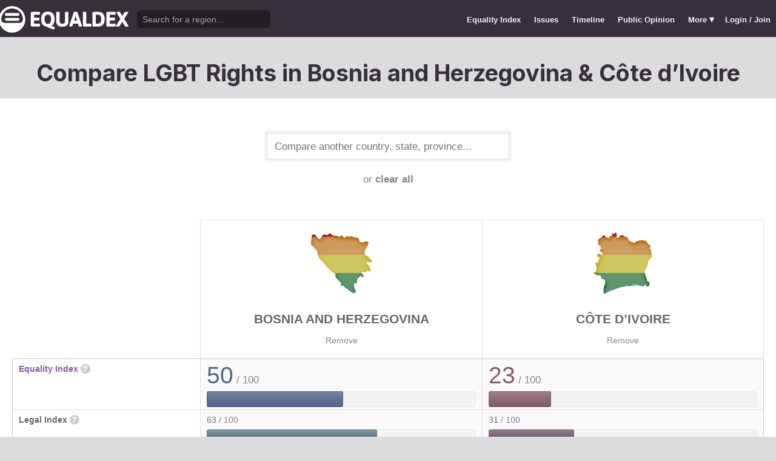

--- FILE ---
content_type: text/html; charset=utf-8
request_url: https://www.equaldex.com/compare/bosnia-and-herzegovina/cote-divoire
body_size: 6001
content:
<!DOCTYPE html PUBLIC "-//W3C//DTD XHTML 1.0 Strict//EN" "http://www.w3.org/TR/xhtml1/DTD/xhtml1-strict.dtd"> 
<html xmlns="http://www.w3.org/1999/xhtml" xml:lang="en"> 
<head>
<title>Compare LGBT Rights in Bosnia and Herzegovina &amp; Côte d’Ivoire | Equaldex</title> 
<meta name="title" content="Compare LGBT Rights in Bosnia and Herzegovina &amp; Côte d’Ivoire | Equaldex" />
<meta name="description" content="Compare LGBT rights and public opinion data between any country, state, or province." /> 
<meta name="keywords" content="LGBT Rights, Gay Marriage, Human Rights, Equality, Data, LGBT Database, LGBT Rights By Country, Equaldex, Equalitopia, Equality, Gay Rights" /> 
<meta http-equiv="Content-Type" content="text/html; charset=iso-8859-1" />
<link rel="shortcut icon" href="/favicon.png">
<link href="/css/style2.css?7" rel="stylesheet" type="text/css" />
<meta name="viewport" content="width=device-width, initial-scale=1.0, maximum-scale=1.0, user-scalable=0" />
<link rel="preconnect" href="https://fonts.googleapis.com">
<link rel="preconnect" href="https://fonts.gstatic.com" crossorigin>
<link href="https://fonts.googleapis.com/css2?family=Inter:wght@100;200;300;400;500;600;700;800;900&display=swap" rel="stylesheet">
<link href='//fonts.googleapis.com/css?family=Asap:400,700' rel='stylesheet' type='text/css' />
<link href="//fonts.googleapis.com/css?family=Open+Sans:300italic,400italic,600italic,700italic,300,400,600,700&amp;lang=en" rel="stylesheet" title="Open Sans Stylesheet" />
<link rel="search" type="application/opensearchdescription+xml" href="https://www.equaldex.com/opensearchdescription.xml" title="Equaldex" />
  <meta property="og:image" content="https://www.equaldex.com/media/logos/equaldex-logo-mark.png" /><meta name="og:title" content="Compare LGBT Rights in Bosnia and Herzegovina &amp; Côte d’Ivoire | Equaldex" />
<meta name="og:type" content="article" /> 
<meta name="og:description" content="Compare LGBT rights and public opinion data between any country, state, or province." /> 
<meta name="og:site_name" content="Equaldex" /> 
<meta name="twitter:card" content="summary">
<meta name="twitter:site" content="@equaldex">
<meta name="twitter:creator" content="@equaldex">
<meta name="twitter:title" content="Compare LGBT Rights in Bosnia and Herzegovina &amp; Côte d’Ivoire | Equaldex">
<meta name="twitter:description" content="Compare LGBT rights and public opinion data between any country, state, or province.">
<script type="6a2361aeb2d178aa713f2fa4-text/javascript" src="https://code.jquery.com/jquery-1.12.1.min.js"></script>
<script type="6a2361aeb2d178aa713f2fa4-text/javascript" src="/js/jquery-ui.js"></script> <!-- DIALOG -->
<script type="6a2361aeb2d178aa713f2fa4-text/javascript" src="/js/equaldex.js?21"></script>
<script type="6a2361aeb2d178aa713f2fa4-module" src="/js/cookieconsent-config.js?2"></script>
<link rel="stylesheet" href="https://cdn.jsdelivr.net/gh/orestbida/cookieconsent@v3.0.0-rc.17/dist/cookieconsent.css">
<script type="6a2361aeb2d178aa713f2fa4-text/javascript">
window.dataLayer = window.dataLayer || [];
function gtag(){dataLayer.push(arguments);}
gtag('consent', 'default', {
  'analytics_storage': 'denied'
});
</script>
<script async src="https://www.googletagmanager.com/gtag/js?id=G-04LREBKZLE" type="6a2361aeb2d178aa713f2fa4-text/javascript">
</script>
<script type="6a2361aeb2d178aa713f2fa4-text/javascript">
  window.dataLayer = window.dataLayer || [];
  function gtag(){dataLayer.push(arguments);}
  gtag('js', new Date());
  gtag('config', 'G-04LREBKZLE');
</script>
<script type="6a2361aeb2d178aa713f2fa4-text/javascript">
  function consentGranted() {
    gtag('consent', 'update', {
      'analytics_storage': 'granted'
    });
  }
  function consentRevoked() {
    gtag('consent', 'update', {
      'analytics_storage': 'denied'
    });
  }

  const language = navigator.language || navigator.languages[0];
  const skipCountries = ['CA', 'AU', 'SG', 'JP', 'IN', 'KR', 'BR'];
  const shouldSkip = skipCountries.some(countryCode => language.endsWith('-' + countryCode));
  if(shouldSkip){
    consentGranted();
  }
</script>
<link href="/css/mapglyphs/mapglyphs.css" rel="stylesheet">
<link href="/css/style2.css" rel="stylesheet"></head>
<body>
<script type="6a2361aeb2d178aa713f2fa4-text/javascript">
const datepast = '0000-01-01';
const datefuture = '9999-12-12';
const INFO_COLOR1 = 'aa5555';
const INFO_COLOR2 = '556688';
const INFO_COLOR3 = '88aa77';
isLoaded = false;  
window.google_analytics_uacct = "UA-246960-7"; /*Adsense Tracking*/
</script>
<div id="bodywrap">
<div id="header">

  

  <div class="contentw">
    <div class="headerleft">
      <div class="hamburger"><div class="hamburger-inner"></div></div>
      <h1 id="logo"><a href="/"></a></h1>
      <div id="search">
        <form action="/search" method="GET">
                    <div id="searchwrap"><input id="searchbox" type="text" name="q" placeholder="Search for a region..." /></div>
        </form>
      </div>
          </div>
    <ul id="topnav">      
      <li class="topnav_mobile"><a href="/" title="Home">Home</a></li>
      <li class=""><a href="/equality-index" title="LGBT Equality Index">Equality Index</a></li>
      <li class=""><a href="/issue/homosexuality" title="LGBT Issues">Issues</a></li>
      <li class=""><a href="/timeline" title="Timeline of LGBT Rights">Timeline</a></li>
      <li class=""><a href="/surveys" title="LGBT Rights Surveys">Public Opinion</a></li>
<li class="hashiddennav"><a>More <span style="font-size:1.2em">&#9662;</a><ul class="hiddennav"><li><a href="/rate">⭐️ Rate Your Region</a></li><li><a href="/compare">Compare</li><li><a href="/organizations">Organizations</a></li><li><a href="/edit">Editor Dashboard</a></li><li><a href="/help">Help</a></li></ul></li><li><a href="/login?redirect=%2Fcompare%2Fbosnia-and-herzegovina%2Fcote-divoire">Login / Join</a></li>      
      </ul>
  </div>
</div>
<div id="container" class="contentw">
<div id="h1">
	<h1>Compare LGBT Rights in Bosnia and Herzegovina &amp; Côte d’Ivoire</h1></div>



<div id="content">
	<div class="wrap">

	

		<div style="max-width:400px;font-size:1.2em;margin:auto;padding:2em 0 2em"><form>
			<input type="text" class="sexy regionCompareSelector" size="20" name="region" id="region" placeholder="Compare another country, state, province..." /><div class="subtle center padt">or <a href="/compare">clear all</a></div><input type="hidden" name="compareRegions" value="bosnia-and-herzegovina/cote-divoire">		</form></div>

<div class="unwrap scrollx"><div class="wrap" style=""><table class="sleek compareTable"><thead class="transparent"><tr><th width="25%" style="min-width:180px"></th><th class="rvlog_field tabTop tabTopLeft" style="padding-bottom:1.5em;" width="37.5%"><div class="pad center" style="font-size:1.8em;"><i class="mg map-ba mg-4x rainbow"></i></div><div class="compareTopicLabel"><a href="/region/bosnia-and-herzegovina">Bosnia and Herzegovina</a></div><div class="center"><a href="/compare/cote-divoire" class="subtle warningLink" style="font-weight:normal;">Remove</a></div></th><th class="rvlog_field tabTop tabTopRight" style="padding-bottom:1.5em;" width="37.5%"><div class="pad center" style="font-size:1.8em;"><i class="mg map-ci mg-4x rainbow"></i></div><div class="compareTopicLabel"><a href="/region/cote-divoire">Côte d’Ivoire</a></div><div class="center"><a href="/compare/bosnia-and-herzegovina" class="subtle warningLink" style="font-weight:normal;">Remove</a></div></th></tr></thead><tbody class="flushTopRight flushBottomRight"><tr><td class="rvlog_field"><a href="/equality-index">Equality Index</a> <span id="ei_help" class="helpicon" data-tooltip title="Equaldex's Equality Index is a rating from 0 to 100 (with 100 being the most equal) to help visualize the legal rights and public attitudes towards LGBTQ+ people in a given region. It is the average of the Legal Index and the Public Opinion Index. If public opinion data is not available in a given region, the Equality Index will be the same as the Legal Index.">?</span></td><td style="vertical-align:middle;"><div class="marginBottomS"><span class="huge" style="line-height:1em;color:rgb(85,103,136)">50</span><span class="subtle big"> / 100</span></div><div class="ei_meter"><div class="ei_meter_bar" style="width:50.473%;border:1px solid rgb(85,103,136);
						border-bottom:1px solid rgb(55,73,106);
						background-image:linear-gradient(0deg, rgb(85,103,136) 14%, rgb(115,133,166) 100%);"></div></div></td><td style="vertical-align:middle;"><div class="marginBottomS"><span class="huge" style="line-height:1em;color:rgb(131,93,108)">23</span><span class="subtle big"> / 100</span></div><div class="ei_meter"><div class="ei_meter_bar" style="width:22.878%;border:1px solid rgb(131,93,108);
						border-bottom:1px solid rgb(101,63,78);
						background-image:linear-gradient(0deg, rgb(131,93,108) 14%, rgb(161,123,138) 100%);"></div></div></td></tr><tr><td class="rvlog_field">Legal Index <span id="ei_help" class="helpicon" data-tooltip title="The Legal Index measures the current legal status of over a dozen LGBTQ+ issues, including the legal status of homosexuality, same-sex marriage, the right to change legal gender, etc.">?</span></td><td style="vertical-align:middle;"><div class="marginBottomS"><span class="" style="line-height:1em;color:rgb(98,120,132)">63</span><span class="subtle"> / 100</span></div><div class="ei_meter"><div class="ei_meter_bar" style="width:63.056%;border:1px solid rgb(98,120,132);
						border-bottom:1px solid rgb(68,90,102);
						background-image:linear-gradient(0deg, rgb(98,120,132) 14%, rgb(128,150,162) 100%);;height:12px"></div></div></td><td style="vertical-align:middle;"><div class="marginBottomS"><span class="" style="line-height:1em;color:rgb(117,96,117)">31</span><span class="subtle"> / 100</span></div><div class="ei_meter"><div class="ei_meter_bar" style="width:31.429%;border:1px solid rgb(117,96,117);
						border-bottom:1px solid rgb(87,66,87);
						background-image:linear-gradient(0deg, rgb(117,96,117) 14%, rgb(147,126,147) 100%);;height:12px"></div></div></td></tr><tr><td class="rvlog_field">Public Opinion Index <span id="ei_help" class="helpicon" data-tooltip title="The Public Opinion Index measures public attitudes towards LGBTQ+ people using surveys and polls from reputable organizations.">?</span></td><td style="vertical-align:middle;"><div class="marginBottomS"><span class="" style="line-height:1em;color:rgb(106,98,124)">38</span><span class="subtle"> / 100</span></div><div class="ei_meter"><div class="ei_meter_bar" style="width:37.89%;border:1px solid rgb(106,98,124);
						border-bottom:1px solid rgb(76,68,94);
						background-image:linear-gradient(0deg, rgb(106,98,124) 14%, rgb(136,128,154) 100%);;height:12px"></div></div></td><td style="vertical-align:middle;"><div class="marginBottomS"><span class="" style="line-height:1em;color:rgb(146,90,100)">14</span><span class="subtle"> / 100</span></div><div class="ei_meter"><div class="ei_meter_bar" style="width:14.328%;border:1px solid rgb(146,90,100);
						border-bottom:1px solid rgb(116,60,70);
						background-image:linear-gradient(0deg, rgb(146,90,100) 14%, rgb(176,120,130) 100%);;height:12px"></div></div></td></tr><tr><td colspan="3" class="tableDivider big center" style="height:1.2em">Law</td></tr><tr><td class="rvlog_field">Homosexual activity</td><td><b style="color:#88aa77;">Legal</b><br /><span class="subtle">Since 1991</span></td><td><b style="color:#88aa77;">Legal</b></td></tr><tr><td class="rvlog_field">Same-sex marriage</td><td><b style="color:#aa5555;">Banned</b></td><td><b style="color:#aa5555;">Banned</b><br /><span class="subtle">Since 2019</span></td></tr><tr><td class="rvlog_field">Censorship of LGBT issues</td><td><b style="color:#88aa77;">No censorship</b></td><td><b style="color:#775f73;">State-enforced</b><br /><span class="subtle">Since 2019</span></td></tr><tr><td class="rvlog_field">Right to change legal gender</td><td><b style="color:#66627d;">Legal, but requires surgery</b><br /><span class="subtle">Since 2012</span></td><td><b style="color:#666666;">Ambiguous</b><br /><span class="subtle">Since 2018</span></td></tr><tr><td class="rvlog_field">Gender-affirming care</td><td><b style="color:#775f73;">Restricted</b><br /><span class="subtle">Since 2023</span></td><td><b style="color:#775f73;">Restricted</b></td></tr><tr><td class="rvlog_field">Legal recognition of non-binary gender</td><td><b style="color:#aa5555;">Not legally recognized</b></td><td><b style="color:#aa5555;">Not legally recognized</b></td></tr><tr><td class="rvlog_field">Hate crime protections</td><td><b style="color:#88aa77;">Sexual orientation and gender identity</b><br /><span class="subtle">Since 2016</span></td><td><b style="color:#aa5555;">No protections</b></td></tr><tr><td class="rvlog_field">LGBT discrimination</td><td><b style="color:#88aa77;">Illegal</b><br /><span class="subtle">Since 2016</span></td><td><b style="color:#556688;">Illegal in some contexts</b><br /><span class="subtle">Since 2014</span></td></tr><tr><td class="rvlog_field">LGBT employment discrimination</td><td><b style="color:#88aa77;">Sexual orientation and gender identity</b><br /><span class="subtle">Since 2016</span></td><td><b style="color:#aa5555;">No protections</b></td></tr><tr><td class="rvlog_field">LGBT housing discrimination</td><td><b style="color:#88aa77;">Sexual orientation and gender identity</b><br /><span class="subtle">Since 2016</span></td><td><b style="color:#aa5555;">No protections</b></td></tr><tr><td class="rvlog_field">Same-sex adoption</td><td><b style="color:#885b69;">Single only</b></td><td><b style="color:#885b69;">Single only</b></td></tr><tr><td class="rvlog_field">Intersex infant surgery</td><td><b style="color:#aa5555;">Not banned</b></td><td><b style="color:#aa5555;">Not banned</b></td></tr><tr><td class="rvlog_field">Serving openly in military</td><td><b style="color:#88aa77;">Legal</b><br /><span class="subtle">Since 2006</span></td><td><span class="subtle">Unknown</span></td></tr><tr><td class="rvlog_field">Blood donations by MSMs</td><td><b style="color:#666666;">Varies by Region</b><br /><span class="subtle">Since 2012</span></td><td><b style="color:#aa5555;">Banned (indefinite deferral)</b></td></tr><tr><td class="rvlog_field">Conversion therapy</td><td><b style="color:#aa5555;">Not banned</b></td><td><b style="color:#aa5555;">Not banned</b></td></tr><tr><td class="rvlog_field">Equal age of consent</td><td><b style="color:#88aa77;">Equal</b></td><td><b style="color:#aa5555;">Unequal</b></td></tr><tr><td colspan="3" class="tableDivider big center" style="height:1.2em">Public Opinion</td></tr><tr><td class="rvlog_field"><a href="/surveys/acceptance-of-homosexuals-as-neighbors" style="color:inherit;">Acceptance of homosexuals as neighbors</a><br /><em class="subtle" style="font-weight:normal;">(World Values Survey, 2017-2022)</em></td><td><div style="color:#88aa77;padding:.4em 0 .3em;"><b style="font-size:1.6em;">44%</b> Did not mention homosexuals</div><div class="barChart marginBottomS"><div class="barChartBarHolder" style="height:12px"><div class="barChartBar" style="background-color:#88aa77;width:44.38%;"></div><div class="barChartBar" style="background-color:#aa5555;width:52.51%;float:right"></div></div></div><div style="color:#aa5555;text-align:right"><b>53%</b> Mentioned homosexuals</div></td><td><div class="subtle">Region not surveyed</div></td></tr><tr><td class="rvlog_field"><a href="/surveys/justifiability-of-homosexuality" style="color:inherit;">Justifiability of homosexuality</a><br /><em class="subtle" style="font-weight:normal;">(World Values Survey, 2017-2022)</em></td><td><div style="color:#88aa77;padding:.4em 0 .3em;"><b style="font-size:1.6em;">5%</b> Justifiable</div><div class="barChart marginBottomS"><div class="barChartBarHolder" style="height:12px"><div class="barChartBar" style="background-color:#88aa77;width:5.48%;"></div><div class="barChartBar" style="background-color:#aa5555;width:87.95%;float:right"></div></div></div><div style="color:#aa5555;text-align:right"><b>88%</b> Not justifiable</div></td><td><div class="subtle">Region not surveyed</div></td></tr><tr><td class="rvlog_field"><a href="/surveys/opinion-on-same-sex-couples-as-parents" style="color:inherit;">Opinion on same-sex couples as parents</a><br /><em class="subtle" style="font-weight:normal;">(World Values Survey, 2017-2020)</em></td><td><div style="color:#88aa77;padding:.4em 0 .3em;"><b style="font-size:1.6em;">12%</b> Agree</div><div class="barChart marginBottomS"><div class="barChartBarHolder" style="height:12px"><div class="barChartBar" style="background-color:#88aa77;width:12.20%;"></div><div class="barChartBar" style="background-color:#aa5555;width:68.70%;float:right"></div></div></div><div style="color:#aa5555;text-align:right"><b>69%</b> Disagree</div></td><td><div class="subtle">Region not surveyed</div></td></tr><tr><td class="rvlog_field"><a href="/surveys/acceptance-of-homosexuals-as-neighbors-africa-2016" style="color:inherit;">Acceptance of homosexuals as neighbors</a><br /><em class="subtle" style="font-weight:normal;">(Afrobarometer, 2014–2016)</em></td><td><div class="subtle">Region not surveyed</div></td><td><div style="color:#88aa77;padding:.4em 0 .3em;"><b style="font-size:1.6em;">18%</b> Tolerate</div><div class="barChart marginBottomS"><div class="barChartBarHolder" style="height:12px"><div class="barChartBar" style="background-color:#88aa77;width:18.35%;"></div><div class="barChartBar" style="background-color:#aa5555;width:81.32%;float:right"></div></div></div><div style="color:#aa5555;text-align:right"><b>81%</b> Not tolerate</div></td></tr><tr><td class="rvlog_field"><a href="/surveys/acceptance-of-homosexuals-as-neighbors-africa-2018" style="color:inherit;">Acceptance of homosexuals as neighbors</a><br /><em class="subtle" style="font-weight:normal;">(Afrobarometer, 2016–2018)</em></td><td><div class="subtle">Region not surveyed</div></td><td><div style="color:#88aa77;padding:.4em 0 .3em;"><b style="font-size:1.6em;">18%</b> Tolerate</div><div class="barChart marginBottomS"><div class="barChartBarHolder" style="height:12px"><div class="barChartBar" style="background-color:#88aa77;width:17.75%;"></div><div class="barChartBar" style="background-color:#aa5555;width:79.42%;float:right"></div></div></div><div style="color:#aa5555;text-align:right"><b>79%</b> Not tolerate</div></td></tr><tr><td class="rvlog_field"><a href="/surveys/support-for-same-sex-marriage-europe" style="color:inherit;">Support for same-sex marriage in Central and Eastern Europe</a><br /><em class="subtle" style="font-weight:normal;">(Pew Research Center, June 2015-July 2016)</em></td><td><div style="color:#88aa77;padding:.4em 0 .3em;"><b style="font-size:1.6em;">13%</b> Favor</div><div class="barChart marginBottomS"><div class="barChartBarHolder" style="height:12px"><div class="barChartBar" style="background-color:#88aa77;width:13.00%;"></div><div class="barChartBar" style="background-color:#aa5555;width:84.00%;float:right"></div></div></div><div style="color:#aa5555;text-align:right"><b>84%</b> Oppose</div></td><td><div class="subtle">Region not surveyed</div></td></tr><tr><td class="rvlog_field"><a href="/surveys/pew-global-attitudes-on-homosexuality-2016" style="color:inherit;">"Should society accept homosexuality?" (Eastern/Central Europe)</a><br /><em class="subtle" style="font-weight:normal;">(Pew Research Center, June 2015-July 2016)</em></td><td><div style="color:#88aa77;padding:.4em 0 .3em;"><b style="font-size:1.6em;">13%</b> Yes</div><div class="barChart marginBottomS"><div class="barChartBarHolder" style="height:12px"><div class="barChartBar" style="background-color:#88aa77;width:13.00%;"></div><div class="barChartBar" style="background-color:#aa5555;width:82.00%;float:right"></div></div></div><div style="color:#aa5555;text-align:right"><b>82%</b> No</div></td><td><div class="subtle">Region not surveyed</div></td></tr><tr><td class="rvlog_field"><a href="/surveys/perceived-acceptance-of-gay-people" style="color:inherit;">Perceptions of local area as a "good place" for gay and lesbian people</a><br /><em class="subtle" style="font-weight:normal;">(Gallup, 2013)</em></td><td><div style="color:#88aa77;padding:.4em 0 .3em;"><b style="font-size:1.6em;">10%</b> Good place</div><div class="barChart marginBottomS"><div class="barChartBarHolder" style="height:12px"><div class="barChartBar" style="background-color:#88aa77;width:10.00%;"></div><div class="barChartBar" style="background-color:#aa5555;width:70.00%;float:right"></div></div></div><div style="color:#aa5555;text-align:right"><b>70%</b> Not a good place</div></td><td><div style="color:#88aa77;padding:.4em 0 .3em;"><b style="font-size:1.6em;">4%</b> Good place</div><div class="barChart marginBottomS"><div class="barChartBarHolder" style="height:12px"><div class="barChartBar" style="background-color:#88aa77;width:4.00%;"></div><div class="barChartBar" style="background-color:#aa5555;width:90.00%;float:right"></div></div></div><div style="color:#aa5555;text-align:right"><b>90%</b> Not a good place</div></td></tr></tbody><tfoot class="transparent"><tr><td></td><td class="rvlog_field noPad tabBottom tabBottomLeft"><a class="tabButton" href="/region/bosnia-and-herzegovina">Full Details</a></td><td class="rvlog_field noPad tabBottom tabBottomRight"><a class="tabButton" href="/region/cote-divoire">Full Details</a></td></tr></tfoot></table></div></div><p class="nothinghere">Full details about each issue can be found on each region's page. Data missing from the above chart? You can help! <a href="/login">Sign&nbsp;up&nbsp;or&nbsp;log&nbsp;in</a> to contribute information to Equaldex!</p><div class="padb3 padt3 center"><h3 class="padb">Share This Comparison</h3><div class="social social_horizontal">
  <div class="social_button">
    <div id="fb-root"></div>
    <div class="fb-like" data-href="https://www.equaldex.com/compare/bosnia-and-herzegovina/cote-divoire" data-layout="button_count" data-action="like" data-show-faces="false" data-share="false" style="margin-right:30px"></div>
  </div>
  <div class="social_button">
    <a href="https://twitter.com/share" class="twitter-share-button" data-text="Compare LGBT Rights in Bosnia and Herzegovina &amp; Côte d’Ivoire" data-url="https://www.equaldex.com/compare/bosnia-and-herzegovina/cote-divoire" data-via="equaldex" data-related="equaldex,danlev" data-lang="en">Tweet</a>
  </div>
</div></div></div><!-- .wrap -->

</div><!-- #content -->
	<div style="clear:both;"></div>
	<footer class="section" id="footer">
		<div class="footer_links" itemscope itemtype="http://schema.org/Organization">
			<a itemprop="sameAs" href="http://www.equaldex.com/discord">Discord</a>&nbsp;
			<a itemprop="sameAs" href="http://twitter.com/equaldex">Twitter</a>&nbsp;
			<a itemprop="sameAs" href="http://facebook.com/equaldex">Facebook</a>&nbsp;
			<a itemprop="sameAs" href="http://instagram.com/equaldexapp">Instagram</a>&nbsp;
			<a itemprop="sameAs" href="http://linkedin.com/company/equalitopia">LinkedIn</a>			
		</div>
		<div id="copyright">
			<div>
				<a href="/about">About</a> 
				<a href="/feedback">Feedback</a> 
				<a href="/press">Press</a> 
				<a href="https://equaldex.stoplight.io/docs/equaldex">API</a> 
				<a href="/terms">Terms</a> 
				<a href="/privacy">Privacy</a>
				<a type="button" data-cc="show-preferencesModal">Cookie Preferences</a>

				<a href="/directory">Directory</a>			</div>
			<div>Copyright &copy; 2025 Equaldex. All rights reserved.</div>
		</div>
				<div id="disclaimer" class="section">
			Equaldex is a collaborative knowledge base crowdsourcing <a href="/" style="color:inherit;">LGBT (lesbian, gay, bisexual, transgender) rights by country</a> and region. <a href="/login" style="color:inherit;">Sign Up</a> to contribute!
		</div>
			</footer>
</div><!-- end #container -->
</div><!-- end #bodywrap -->
<script type="6a2361aeb2d178aa713f2fa4-text/javascript">
</script>
<script type="6a2361aeb2d178aa713f2fa4-text/javascript">
!function(d,s,id){var js,fjs=d.getElementsByTagName(s)[0];if(!d.getElementById(id)){js=d.createElement(s);js.id=id;js.src="https://platform.twitter.com/widgets.js";fjs.parentNode.insertBefore(js,fjs);}}(document,"script","twitter-wjs");
</script>
<script type="application/ld+json">
{
  "@context": "http://schema.org",
  "@type": "WebSite",
  "url": "http://equaldex.com/",
  "potentialAction": {
    "@type": "SearchAction",
    "target": "https://equaldex.com/search?q={search_term_string}",
    "query-input": "required name=search_term_string"
  }
}
</script>
<script src="/cdn-cgi/scripts/7d0fa10a/cloudflare-static/rocket-loader.min.js" data-cf-settings="6a2361aeb2d178aa713f2fa4-|49" defer></script><script defer src="https://static.cloudflareinsights.com/beacon.min.js/vcd15cbe7772f49c399c6a5babf22c1241717689176015" integrity="sha512-ZpsOmlRQV6y907TI0dKBHq9Md29nnaEIPlkf84rnaERnq6zvWvPUqr2ft8M1aS28oN72PdrCzSjY4U6VaAw1EQ==" data-cf-beacon='{"version":"2024.11.0","token":"95a3eb9d702440b7be4a1d9e1e2cb669","r":1,"server_timing":{"name":{"cfCacheStatus":true,"cfEdge":true,"cfExtPri":true,"cfL4":true,"cfOrigin":true,"cfSpeedBrain":true},"location_startswith":null}}' crossorigin="anonymous"></script>
</body></html>